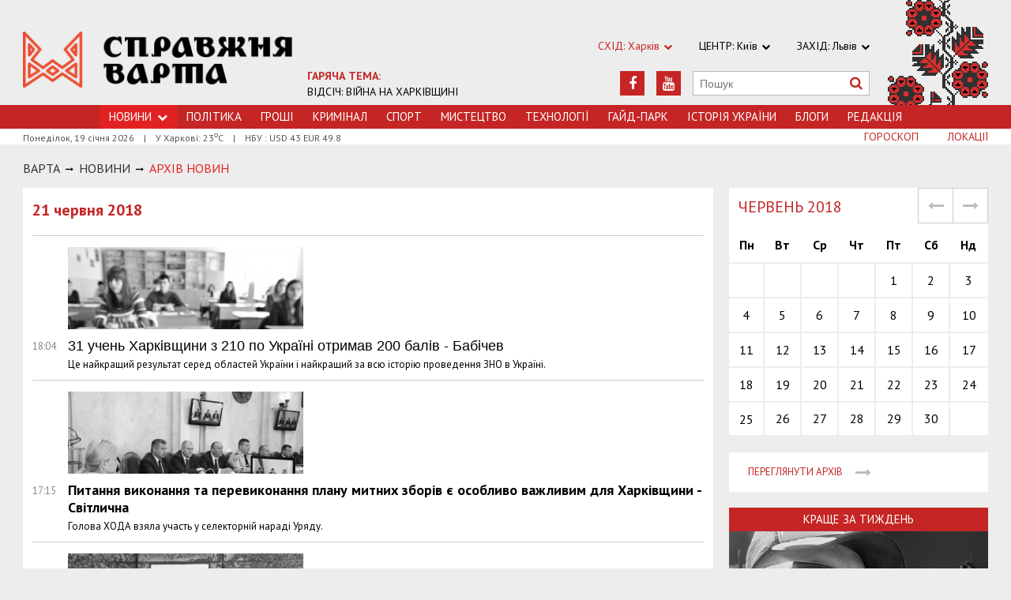

--- FILE ---
content_type: text/html; charset=utf-8
request_url: https://varta.kharkov.ua/news/arhive/20180621
body_size: 6731
content:
<!DOCTYPE html>
<html>
<head>


<meta http-equiv="Content-Language" content="ua">
<meta http-equiv="content-type" content="text/html;charset=utf-8">
<meta name="viewport" content="width=device-width,initial-scale=1,user-scalable=yes">
<title>Архив новин | Справжня Варта</title>
<meta name="description" content="">
<meta name="keywords" content="">
<meta name="robots" content="index, follow">
<link rel="canonical" href="https://varta.kharkov.ua/news/arhive/20180621">




<link rel="icon" href="https://varta.kharkov.ua/images/favicon.ico" type="image/x-icon">
<link rel="shortcut icon" href="https://varta.kharkov.ua/images/favicon.ico" type="image/x-icon">

<link rel="stylesheet" href="https://fonts.googleapis.com/css?family=PT+Sans:400,400i,700,700i|Merriweather:900i&subset=latin,cyrillic">
<link rel="stylesheet" href="https://maxcdn.bootstrapcdn.com/font-awesome/4.5.0/css/font-awesome.min.css">
<link rel="stylesheet" href="https://varta.kharkov.ua/js/bxslider/jquery.bxslider.min.css">
<link rel="stylesheet" href="https://varta.kharkov.ua/css/jquery.colorbox.css">
<link rel="stylesheet" href="https://varta.kharkov.ua/css/style.min.css?7">

<!--[if lt IE 9]>
<script src="https://varta.kharkov.ua/js/html5.js"></script>
<script src="https://varta.kharkov.ua/js/css3-mediaqueries.js"></script>
<![endif]-->

<meta property="og:site_name" content="Справжня Варта. Харків">
<script>
  (function(i,s,o,g,r,a,m){i['GoogleAnalyticsObject']=r;i[r]=i[r]||function(){
  (i[r].q=i[r].q||[]).push(arguments)},i[r].l=1*new Date();a=s.createElement(o),
  m=s.getElementsByTagName(o)[0];a.async=1;a.src=g;m.parentNode.insertBefore(a,m)
  })(window,document,'script','https://www.google-analytics.com/analytics.js','ga');

  ga('create', 'UA-47027901-1', 'auto');
  ga('send', 'pageview');

</script>

<!--[if IE 8 ]><body class="ie8"><![endif]-->
<!--[if IE 9 ]><body class="ie9"><![endif]-->
<meta name="cmsmagazine" content="0225b83d65f5abd3f311ba82859ed3eb">
</head>
<body class="page_arhive">

<div id="wrap">
    <div class="header">
    <div class="header_inner">
        <div class="header_layout">
            <a href="https://varta.kharkov.ua" class="logo">https://varta.kharkov.ua</a>
            <div class="hot_theme">
                <a href="https://varta.kharkov.ua/1000846/war2025"><span class="highlight bold">ГАРЯЧА ТЕМА:</span><br>ВІДСІЧ: ВІЙНА НА ХАРКІВЩИНІ</a>
            </div>
            <div class="header_ornam"></div>
            <div class="header_right">
                <div class="our_sites">
                    <div class="shid_zahid highlight">СХІД: Харків<i class="fa fa-chevron-down"></i>
                        <ul class="submenu_sites">
                            <li><a href="https://varta.kharkov.ua/news/city">Харків</a></li>
                            <li><a href="https://varta.kharkov.ua/news/dnipro">Дніпропетровськ</a></li>
                            <li><a href="https://varta.kharkov.ua/news/donetsk">Донбас</a></li>
                        </ul>
                    </div>
                    <div class="shid_zahid">ЦЕНТР: Київ<i class="fa fa-chevron-down"></i>
                        <ul class="submenu_sites">
                            <li><a rel="nofollow" href="http://varta.com.ua/news/ukraine">Київ</a></li>
                        </ul>
                    </div>
                    <div class="shid_zahid">ЗАХІД: Львів<i class="fa fa-chevron-down"></i>
                        <ul class="submenu_sites">
                            <li><a rel="nofollow" href="http://varta.com.ua">Львiв</a></li>
                        </ul>
                    </div>
                </div>
                <div class="header_social">
                    <div class="search">
                        <form action="https://varta.kharkov.ua/search" method="GET" onsubmit="if(!this.query.value){this.query.focus();return false}">
                            <input type="text" name="query" placeholder="Пошук">
                            <button type="submit" class="fa fa-search"></button>
                        </form>
                    </div>
<a class="face" href="https://www.youtube.com/channel/UCbhJKvUntul-I_nKNSjzIxQ" target="_blank" rel="nofollow" title="Youtube"><i class="fa fa-youtube"></i></a><a class="face" href="https://www.facebook.com/varta.ukraine" target="_blank" rel="nofollow" title="Facebook"><i class="fa fa-facebook"></i></a>                </div>
            </div>
        </div>
    </div>
</div>
<div class="nav">
    <div class="nav_inner">
        <div class="nav_layout">
            <div id="btn-menu-show" class="menu_show">Меню<i class="fa fa-chevron-down"></i></div>
            <div id="menu" class="main_menu">
                <ul><li class="nav_news active"><span>Новини<i class="fa fa-chevron-down"></i></span><ul class="subnews"><li><a href="https://varta.kharkov.ua/news/city">Місто</a></li><li><a href="https://varta.kharkov.ua/news/ukraine">Країна</a></li><li><a href="https://varta.kharkov.ua/news/world">Світ</a></li></ul></li><li><a href="https://varta.kharkov.ua/news/politic">Політика</a></li><li><a href="https://varta.kharkov.ua/news/business">Грошi</a></li><li><a href="https://varta.kharkov.ua/news/crime">Кримiнал</a></li><li><a href="https://varta.kharkov.ua/news/sport">Спорт</a></li><li><a href="https://varta.kharkov.ua/news/art">Мистецтво</a></li><li><a href="https://varta.kharkov.ua/news/technology">Технологiї</a></li><li><a href="https://varta.kharkov.ua/hyde-park">Гайд-Парк</a></li><li><a href="https://varta.kharkov.ua/facts">Історія України</a></li><li><a href="https://varta.kharkov.ua/blogs">Блоги</a></li><li><a href="https://varta.kharkov.ua/editor">Редакція</a></li></ul>
            </div>
            <a href="#" id="btn-search-show" class="btn-search fa fa-search"></a>
            <div id="mob-search" class="zoom">
                <form action="https://varta.kharkov.ua/search" method="GET" onsubmit="if(!this.query.value){this.query.focus();return false}">
                    <input type="text" name="query" placeholder="Пошук" class="zoom__field">
                    <button type="submit" class="zoom__btn fa fa-search"></button>
                </form>
            </div>
         </div>
    </div>
</div>

<div class="after_nav">
    <div class="after_nav_inner">
        <div class="after_nav_layout">
            <div>Понеділок, 19 січня 2026</div>
            <div>|</div>
            <div>У Харкові: 23<sup>о</sup>С</div>
            <div>|</div>
            <div>НБУ : USD 43 EUR 49.8</div>
            <a href="https://varta.kharkov.ua/locations" class="nav_rubriki">Локації</a>
            <a href="https://varta.kharkov.ua/horoscope" class="nav_rubriki">Гороскоп</a>
        </div>
    </div>
</div>
    <div class="main-content">
    <div class="main-content_inner">
        <div class="layout-main">
            <div class="wrap_breadcrumb">
                <ul class="breadcrumb">
                    <li typeof="v:Breadcrumb" class="b-breadcrumbs__element"><a class="b-breadcrumbs__main" href="https://varta.kharkov.ua" rel="v:url" property="v:title">Варта</a></li>
                                <span class="icon_arrow">&nbsp;<i class="fa fa-long-arrow-right"></i>&nbsp;</span>
                                <li typeof="v:Breadcrumb"><a href="https://varta.kharkov.ua/news" rel="v:url" property="v:title">НОВИНИ</a></li>
                                        <span class="icon_arrow">&nbsp;<i class="fa fa-long-arrow-right"></i>&nbsp;</span>
                                <li><span>Архiв новин</span></li>
                                        </ul>
            </div>
            <div class="cols clearfix">
                <div class="col_inner">
                    <div class="column_wide_left">
                        
    <div class="wrap_all_news">
        <div class="all_news">

            <div class="head_str_news">
                <h3>21 червня 2018</h3>
            </div>

            <div class="str_news_ostanni active">
                <div class="one_str_news">
                        <div class="photo_str_news">
                    <a href="https://varta.kharkov.ua/news/city/1200283">
                        <img class="grayscale enlarge" src="https://varta.kharkov.ua/content/documents/12003/1200283/thumb-newsList-452x293-7e27.jpg" alt="31 учень Харківщини з 210 по Україні отримав 200 балів - Бабічев" height="293" width="452">
                    </a>
                </div>
                        <div class="data_str_news">18:04
                        </div>
                <div class="text_str_news">
                    <a href="https://varta.kharkov.ua/news/city/1200283"><span class="text-normal">31 учень Харківщини з 210 по Україні отримав 200 балів - Бабічев</span>
                                    </a>
                </div>
                <div class="podrob_str_news">Це найкращий результат серед областей України і найкращий за всю історію проведення ЗНО в Україні.</div>
            </div>
                <div class="one_str_news">
                        <div class="photo_str_news">
                    <a href="https://varta.kharkov.ua/news/city/1200281">
                        <img class="grayscale enlarge" src="https://varta.kharkov.ua/content/documents/12003/1200281/thumb-newsList-452x293-9758.jpg" alt="Питання виконання та перевиконання плану митних зборів є особливо важливим для Харківщини - Світлична" height="293" width="452">
                    </a>
                </div>
                        <div class="data_str_news">17:15
                        </div>
                <div class="text_str_news">
                    <a href="https://varta.kharkov.ua/news/city/1200281"><span>Питання виконання та перевиконання плану митних зборів є особливо важливим для Харківщини - Світлична</span>
                                    </a>
                </div>
                <div class="podrob_str_news">Голова ХОДА взяла участь у селекторній нараді Уряду.</div>
            </div>
                <div class="one_str_news">
                        <div class="photo_str_news">
                    <a href="https://varta.kharkov.ua/news/art/1200280">
                        <img class="grayscale enlarge" src="https://varta.kharkov.ua/content/documents/12003/1200280/thumb-newsList-452x293-1cbd.png" alt="На Харківщині виділили 260 тисяч гривень було на розробку щитів з QR-кодами" height="293" width="452">
                    </a>
                </div>
                        <div class="data_str_news">16:10
                        </div>
                <div class="text_str_news">
                    <a href="https://varta.kharkov.ua/news/art/1200280"><span class="text-normal">На Харківщині виділили 260 тисяч гривень було на розробку щитів з QR-кодами</span>
                                    </a>
                </div>
                <div class="podrob_str_news">Дані інформаційні щити мають бути розміщені поблизу комунальних об’єктів, як то музеї чи інформаційні центри.</div>
            </div>
                <div class="one_str_news">
                        <div class="photo_str_news">
                    <a href="https://varta.kharkov.ua/news/city/1200279">
                        <img class="grayscale enlarge" src="https://varta.kharkov.ua/content/documents/12003/1200279/thumb-newsList-452x293-7e61.jpg" alt="Стало відомо, де знаходитиметься новий харківський онкоцентр, будівництво якого ініціювала Світлична" height="293" width="452">
                    </a>
                </div>
                        <div class="data_str_news">15:40
                        </div>
                <div class="text_str_news">
                    <a href="https://varta.kharkov.ua/news/city/1200279"><span class="text-normal">Стало відомо, де знаходитиметься новий харківський онкоцентр, будівництво якого ініціювала Світлична</span>
                                    </a>
                </div>
                <div class="podrob_str_news">20 червня Харківська міськрада прийняла рішення про виділення землі під новий онкоцентр, який з`явиться на Харківщині.</div>
            </div>
                <div class="one_str_news">
                        <div class="photo_str_news">
                    <a href="https://varta.kharkov.ua/news/city/1200278">
                        <img class="grayscale enlarge" src="https://varta.kharkov.ua/content/documents/12003/1200278/thumb-newsList-452x293-ab9d.jpg" alt="Усе буде по-білому: EdCamp і Міністерство освіти зроблять ще один крок до підвищення професійного рівня й статусу вчительства" height="293" width="452">
                    </a>
                </div>
                        <div class="data_str_news">14:39
                        </div>
                <div class="text_str_news">
                    <a href="https://varta.kharkov.ua/news/city/1200278"><span class="text-normal">Усе буде по-білому: EdCamp і Міністерство освіти зроблять ще один крок до підвищення професійного рівня й статусу вчительства</span>
                                    </a>
                </div>
                <div class="podrob_str_news">Майже тисяча вчительок та вчителів, експертів та експерток у сфері освіти з усієї України та 16-ти країн світу приїдуть на Четверту національну (не)конференцію незалежної вчительської спільноти EdCamp Ukraine, найбільшу освітянську подію країни.</div>
            </div>
                <div class="one_str_news">
                        <div class="photo_str_news">
                    <a href="https://varta.kharkov.ua/news/city/1200277">
                        <img class="grayscale enlarge" src="https://varta.kharkov.ua/content/documents/12003/1200277/thumb-newsList-452x293-1fca.jpg" alt="У Куп’янській ДЮСШ утеплили фасад та стіни" height="293" width="452">
                    </a>
                </div>
                        <div class="data_str_news">13:39
                        </div>
                <div class="text_str_news">
                    <a href="https://varta.kharkov.ua/news/city/1200277"><span class="text-normal">У Куп’янській ДЮСШ утеплили фасад та стіни</span>
                                    </a>
                </div>
                <div class="podrob_str_news">Зараз у закладі тривають ремонтні роботи у внутрішніх приміщеннях.</div>
            </div>
                <div class="one_str_news">
                        <div class="photo_str_news">
                    <a href="https://varta.kharkov.ua/news/city/1200276">
                        <img class="grayscale enlarge" src="https://varta.kharkov.ua/content/documents/12003/1200276/thumb-newsList-452x293-538c.jpg" alt="Усі ми досягали результатів тільки тоді, коли нас розуміли та підтримували батьки - Світлична" height="293" width="452">
                    </a>
                </div>
                        <div class="data_str_news">12:30
                        </div>
                <div class="text_str_news">
                    <a href="https://varta.kharkov.ua/news/city/1200276"><span class="text-normal">Усі ми досягали результатів тільки тоді, коли нас розуміли та підтримували батьки - Світлична</span>
                                    </a>
                </div>
                <div class="podrob_str_news">На завершення своєї робочої поїздки на Куп&#039;янщину голова ХОДА відвідала спільний випускний вечір на головній площі міста.</div>
            </div>
                <div class="one_str_news">
                        <div class="photo_str_news">
                    <a href="https://varta.kharkov.ua/news/city/1200273">
                        <img class="grayscale enlarge" src="https://varta.kharkov.ua/content/documents/12003/1200273/thumb-newsList-452x293-6e82.jpg" alt="Співробітників ДСНС підозрюють у вимаганні хабарів — харківська прокуратура" height="293" width="452">
                    </a>
                </div>
                        <div class="data_str_news">11:27
                        </div>
                <div class="text_str_news">
                    <a href="https://varta.kharkov.ua/news/city/1200273"><span class="text-normal">Співробітників ДСНС підозрюють у вимаганні хабарів — харківська прокуратура</span>
                                    </a>
                </div>
                <div class="podrob_str_news">Кілка співробітників ДСНС були викриті в систематичному вимаганні неправомірної вигоди.</div>
            </div>
                <div class="one_str_news">
                        <div class="photo_str_news">
                    <a href="https://varta.kharkov.ua/news/city/1200272">
                        <img class="grayscale enlarge" src="https://varta.kharkov.ua/content/documents/12003/1200272/thumb-newsList-452x293-b313.jpg" alt="На Харківщині знов була зафіксована незаконна вирубка лісу" height="293" width="452">
                    </a>
                </div>
                        <div class="data_str_news">10:35
                        </div>
                <div class="text_str_news">
                    <a href="https://varta.kharkov.ua/news/city/1200272"><span class="text-normal">На Харківщині знов була зафіксована незаконна вирубка лісу</span>
                                    </a>
                </div>
                <div class="podrob_str_news">Двоє мешканців Первомайського встигли зрубати 56 дерев до того, як їх затримали.</div>
            </div>
                <div class="one_str_news">
                        <div class="photo_str_news">
                    <a href="https://varta.kharkov.ua/news/city/1200271">
                        <img class="grayscale enlarge" src="https://varta.kharkov.ua/content/documents/12003/1200271/thumb-newsList-452x293-3fe8.jpg" alt="Рух на Комунальному мосту буде перекритий аж до середини липня" height="293" width="452">
                    </a>
                </div>
                        <div class="data_str_news">09:25
                        </div>
                <div class="text_str_news">
                    <a href="https://varta.kharkov.ua/news/city/1200271"><span class="text-normal">Рух на Комунальному мосту буде перекритий аж до середини липня</span>
                                    </a>
                </div>
                <div class="podrob_str_news">Все через проведення робіт з реконструкції з&#039;їзду з Комунального шляхопроводу.</div>
            </div>
                </div>


            <div class="wrap_to_arhive clearfix">
                    <a class="to_arhive fl" href="https://varta.kharkov.ua/news/arhive/20180620">
                    <span class="prev"><i class="fa fa-long-arrow-left"></i></span>
                    <span class="data">20 червня 2018</span>
                </a>
                        <a class="to_arhive fr" href="https://varta.kharkov.ua/news/arhive/20180622">
                    <span class="data">22 червня 2018</span>
                    <span class="next"><i class="fa fa-long-arrow-right"></i></span>
                </a>
                </div>


        </div>
    </div>
                    </div>
                    <div class="column_wide_right_wrap">
                        <div class="column_wide_right">
                            
    

    

    
    
    
    <div class="widget_cont">
        <div class="archive_kalendar">
            <form id="calendar_form" method="POST">
                                                                        <input type="hidden" name="year" value="2018">
                <input type="hidden" name="month" value="06">
                <div class="header_kalendar">
                    <div id="calendar_head" class="month">Червень 2018</div>
                    <span class="prev j-prev-month"><i class="fa fa-long-arrow-left"></i></span>
                    <span class="next j-next-month"><i class="fa fa-long-arrow-right"></i></span>
                </div>
                <table class="tabl_kalendar" width="100%">
                    <thead>
                        <tr>
                            <th>Пн</th>
                            <th>Вт</th>
                            <th>Ср</th>
                            <th>Чт</th>
                            <th>Пт</th>
                            <th>Сб</th>
                            <th>Нд</th>
                        </tr>
                    </thead>
                    <tbody id="calendar_body">
                        <tr><td>&nbsp;</td><td>&nbsp;</td><td>&nbsp;</td><td>&nbsp;</td><td><a href='https://varta.kharkov.ua/news/arhive/20180601'>1</a></td><td><a href='https://varta.kharkov.ua/news/arhive/20180602'>2</a></td><td><a href='https://varta.kharkov.ua/news/arhive/20180603'>3</a></td></tr>
<tr><td><a href='https://varta.kharkov.ua/news/arhive/20180604'>4</a></td><td><a href='https://varta.kharkov.ua/news/arhive/20180605'>5</a></td><td><a href='https://varta.kharkov.ua/news/arhive/20180606'>6</a></td><td><a href='https://varta.kharkov.ua/news/arhive/20180607'>7</a></td><td><a href='https://varta.kharkov.ua/news/arhive/20180608'>8</a></td><td><a href='https://varta.kharkov.ua/news/arhive/20180609'>9</a></td><td><a href='https://varta.kharkov.ua/news/arhive/20180610'>10</a></td></tr>
<tr><td><a href='https://varta.kharkov.ua/news/arhive/20180611'>11</a></td><td><a href='https://varta.kharkov.ua/news/arhive/20180612'>12</a></td><td><a href='https://varta.kharkov.ua/news/arhive/20180613'>13</a></td><td><a href='https://varta.kharkov.ua/news/arhive/20180614'>14</a></td><td><a href='https://varta.kharkov.ua/news/arhive/20180615'>15</a></td><td><a href='https://varta.kharkov.ua/news/arhive/20180616'>16</a></td><td><a href='https://varta.kharkov.ua/news/arhive/20180617'>17</a></td></tr>
<tr><td><a href='https://varta.kharkov.ua/news/arhive/20180618'>18</a></td><td><a href='https://varta.kharkov.ua/news/arhive/20180619'>19</a></td><td><a href='https://varta.kharkov.ua/news/arhive/20180620'>20</a></td><td><a href='https://varta.kharkov.ua/news/arhive/20180621'>21</a></td><td><a href='https://varta.kharkov.ua/news/arhive/20180622'>22</a></td><td><a href='https://varta.kharkov.ua/news/arhive/20180623'>23</a></td><td><a href='https://varta.kharkov.ua/news/arhive/20180624'>24</a></td></tr>
<tr><td><a href='https://varta.kharkov.ua/news/arhive/20180625'>25</a></td><td><a href='https://varta.kharkov.ua/news/arhive/20180626'>26</a></td><td><a href='https://varta.kharkov.ua/news/arhive/20180627'>27</a></td><td><a href='https://varta.kharkov.ua/news/arhive/20180628'>28</a></td><td><a href='https://varta.kharkov.ua/news/arhive/20180629'>29</a></td><td><a href='https://varta.kharkov.ua/news/arhive/20180630'>30</a></td><td>&nbsp;</td></tr>
                    </tbody>
                </table>
            </form>
        </div>

        <div class="wrap_to_arhive clearfix">
            <a class="to_arhive" href="https://varta.kharkov.ua/news/arhive/2026">
                <span>переглянути архів</span>
                <span class="next"><i class="fa fa-long-arrow-right"></i></span>
            </a>
        </div>

    </div>


        
    <div class="widget_cont">
        <div class="widget_wrap budmo_wrap no_text">
            <div class="budmo_rubrika"><a href="https://varta.kharkov.ua/news/ukraine/1228783">Краще за тиждень</a></div>
                    <a href="https://varta.kharkov.ua/news/ukraine/1228783">
                <img src="https://varta.kharkov.ua/content/documents/12288/1228783/thumb-newsList-452x293-b9ba.jpg" alt="&quot;Байкерам дозволяли заїжджати прямо на територію клубу, після чого вони катали дівчат навколо танцполу&quot;: МС Риба – про клубну культуру 1990-2000х" width="" height="" class="grayscale">
            </a>
                <div class="budmo_head"><a href="https://varta.kharkov.ua/news/ukraine/1228783">&quot;Байкерам дозволяли заїжджати прямо на територію клубу, після чого вони катали дівчат навколо танцполу&quot;: МС Риба – про клубну культуру 1990-2000х</a></div>
        </div>
    </div>


    <div class="widget_wrap budmo_wrap">
    <div class="budmo_rubrika"><a href="https://varta.kharkov.ua/photo">Фотопогляд</a></div>
    <div class="fotopoglyad">
        <div class="inner_slider block-photo-slider">
            <ul id="photo-slider">
                                    <li>
                    <a href="https://varta.kharkov.ua/news/art/1228354">
                        <img class="grayscale" src="https://varta.kharkov.ua/content/documents/12284/1228354/thumb-newsList-452x293-86c3.png" alt="Архітектурні скарби Слобожанщини показали у документальній стрічці «Стріха»" height="293" width="452">
                        <div class="text_slider"><h2 class="fixed-heigth">Архітектурні скарби Слобожанщини показали у документальній стрічці «Стріха»</h2></div>
                    </a>
                </li>
                                            <li>
                    <a href="https://varta.kharkov.ua/news/city/1228274">
                        <img class="grayscale" src="https://varta.kharkov.ua/content/documents/12283/1228274/thumb-newsList-452x293-6ce4.jpg" alt="Таємницю Снігової Королеви розкриють на паркінгу в Харкові" height="293" width="452">
                        <div class="text_slider"><h2 class="fixed-heigth">Таємницю Снігової Королеви розкриють на паркінгу в Харкові</h2></div>
                    </a>
                </li>
                                            <li>
                    <a href="https://varta.kharkov.ua/news/city/1228107">
                        <img class="grayscale" src="https://varta.kharkov.ua/content/documents/12282/1228107/thumb-newsList-452x293-8539.jpg" alt="У Харкові серед ночі рашисти влаштували салют" height="293" width="452">
                        <div class="text_slider"><h2 class="fixed-heigth">У Харкові серед ночі рашисти влаштували салют</h2></div>
                    </a>
                </li>
                                            <li>
                    <a href="https://varta.kharkov.ua/news/ukraine/1228092">
                        <img class="grayscale" src="https://varta.kharkov.ua/content/documents/12281/1228092/thumb-newsList-452x293-071f.jpg" alt="Леопардам бути: Анналена Бербок побачила Харків на власні очі" height="293" width="452">
                        <div class="text_slider"><h2 class="fixed-heigth">Леопардам бути: Анналена Бербок побачила Харків на власні очі</h2></div>
                    </a>
                </li>
                                            <li>
                    <a href="https://varta.kharkov.ua/news/city/1227965">
                        <img class="grayscale" src="https://varta.kharkov.ua/content/documents/12280/1227965/thumb-newsList-452x293-6d45.jpg" alt="У Харкові відкрили головну ялинку міста (ВІДЕО)" height="293" width="452">
                        <div class="text_slider"><h2 class="fixed-heigth">У Харкові відкрили головну ялинку міста (ВІДЕО)</h2></div>
                    </a>
                </li>
                                            <li>
                    <a href="https://varta.kharkov.ua/news/city/1227842">
                        <img class="grayscale" src="https://varta.kharkov.ua/content/documents/12279/1227842/thumb-newsList-452x293-fbc8.jpg" alt="Харковом ширяться добрі вчинки" height="293" width="452">
                        <div class="text_slider"><h2 class="fixed-heigth">Харковом ширяться добрі вчинки</h2></div>
                    </a>
                </li>
                        </ul>
        </div>
    </div>
</div>


    

    


    

    


    <!-- links will appear here -->

<script type="text/javascript">
<!--
var _acic={dataProvider:10};(function(){var e=document.createElement("script");e.type="text/javascript";e.async=true;e.src="//www.acint.net/aci.js";var t=document.getElementsByTagName("script")[0];t.parentNode.insertBefore(e,t)})()
//-->
</script>



                        </div>
                    </div>
                </div>
            </div>
        </div>
    </div>
</div>
</div>
<div id="footer" class="footer">
    <div class="footer_inner">
        <div class="nav_layout">
            <ul class="footer_main_menu">

                <li><a href="https://varta.kharkov.ua/news">Новини</a></li>
                <li><a href="https://varta.kharkov.ua/news/politic">Політика</a></li>
                <li><a href="https://varta.kharkov.ua/news/business">Грошi</a></li>
                <li><a href="https://varta.kharkov.ua/news/crime">Кримiнал</a></li>
                <li><a href="https://varta.kharkov.ua/news/sport">Спорт</a></li>
                <li><a href="https://varta.kharkov.ua/news/art">Мистецтво</a></li>
                <li><a href="https://varta.kharkov.ua/news/technology">Технологiї</a></li>
                <li><a href="https://varta.kharkov.ua/hyde-park">Гайд-Парк</a></li>
                <li><a href="https://varta.kharkov.ua/facts">Історія України</a></li>
                <li><a href="https://varta.kharkov.ua/blogs">Блоги</a></li>
                <li><a href="https://varta.kharkov.ua/editor">Редакція</a></li>
            </ul>

        </div>
        <div class="footer_layout">
            <div class="footer_info">
                                Останні новини Харкова України за сьогодні<br />
&copy; 2007-2026 varta.com.ua<br />
<br />
При повному чи частковому використанні матеріалів сайту<br />
посилання на varta.com.ua обов'язкове.
            </div>
            <div class="footer_social">
                <div class="social_info">Ми в соціальних мережах:</div>
                <div class="header_social">
<a class="face" href="https://www.facebook.com/varta.ukraine" target="_blank" rel="nofollow" title="Facebook"><i class="fa fa-facebook"></i></a><a class="face" href="https://www.youtube.com/channel/UCbhJKvUntul-I_nKNSjzIxQ" target="_blank" rel="nofollow" title="Youtube"><i class="fa fa-youtube"></i></a>                </div>
            </div>
            <div id="back-top" class="back-top fa fa-arrow-up"></div>
        </div>
    </div>
</div>

<script type="text/javascript" src="https://varta.kharkov.ua/extras/jquery/jquery.min.js"></script>
<script type="text/javascript" src="https://varta.kharkov.ua/js/bxslider/jquery.bxslider.min.js"></script>
<script type="text/javascript" src="https://varta.kharkov.ua/js/wucmf.min.js?3"></script>
<script type='text/javascript'>
var wucmf = new WUCMF({
    selfPath: 'https://varta.kharkov.ua',
    pathImg: 'https://varta.kharkov.ua/images/',
    pathJs: 'https://varta.kharkov.ua/js/',
    page: 'ui/arhive/list.smarty.html',
    isMain: false,
    isGallery: false,
    monthesB: {"01":"\u0421\u0456\u0447\u0435\u043d\u044c","02":"\u041b\u044e\u0442\u0438\u0439","03":"\u0411\u0435\u0440\u0435\u0437\u0435\u043d\u044c","04":"\u041a\u0432\u0456\u0442\u0435\u043d\u044c","05":"T\u0440\u0430\u0432\u0435\u043d\u044c","06":"\u0427\u0435\u0440\u0432\u0435\u043d\u044c","07":"\u041b\u0438\u043f\u0435\u043d\u044c","08":"\u0421\u0435\u0440\u043f\u0435\u043d\u044c","09":"\u0412\u0435\u0440\u0435\u0441\u0435\u043d\u044c","10":"\u0416\u043e\u0432\u0442\u0435\u043d\u044c","11":"\u041b\u0438\u0441\u0442\u043e\u043f\u0430\u0434","12":"\u0413\u0440\u0443\u0434\u0435\u043d\u044c"}
});
</script>

<script src="http://s01.strichka.com/uploads/strichka/js/informer/city/kh_5.js"></script>

</body>
</html>